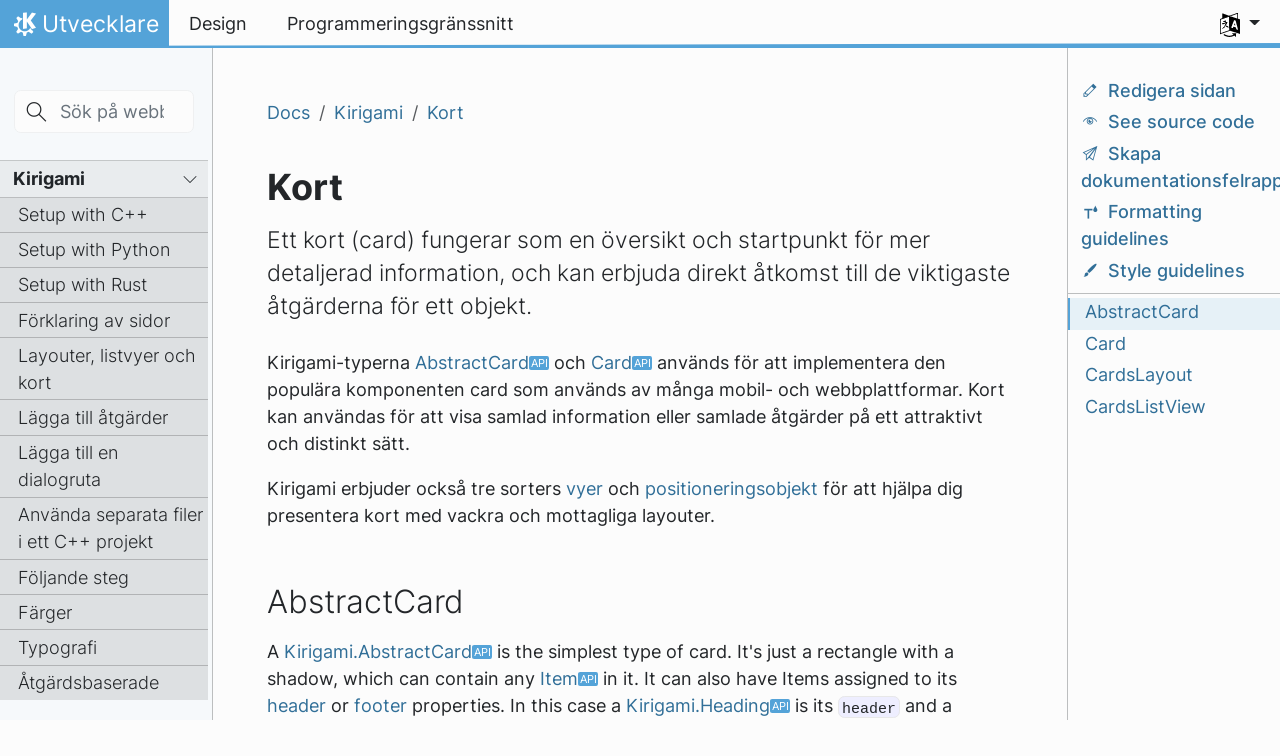

--- FILE ---
content_type: text/html
request_url: https://develop.kde.org/sv/docs/getting-started/kirigami/components-card/
body_size: 7335
content:
<!doctype html><html itemscope itemtype=http://schema.org/WebPage lang=sv class=no-js><head><meta charset=utf-8><meta name=viewport content="width=device-width,initial-scale=1,shrink-to-fit=no"><meta name=generator content="Hugo 0.150.0"><meta name=ROBOTS content="INDEX, FOLLOW"><link rel=apple-touch-icon sizes=180x180 href=/apple-touch-icon.png><link rel=icon type=image/png sizes=32x32 href=/favicon-32x32.png><link rel=icon type=image/png sizes=16x16 href=/favicon-16x16.png><link rel=manifest href=/site.webmanifest><link rel=mask-icon href=/safari-pinned-tab.svg color=#1f99f3><meta name=msapplication-TileColor content="#1f99f3"><meta name=theme-color content="#1f99f3"><title>Kort |</title><meta property="og:url" content="/sv/docs/getting-started/kirigami/components-card/"><meta property="og:title" content="Kort"><meta property="og:description" content="Ett kort (card) fungerar som en översikt och startpunkt för mer detaljerad information, och kan erbjuda direkt åtkomst till de viktigaste åtgärderna för ett objekt."><meta property="og:locale" content="sv"><meta property="og:type" content="article"><meta property="article:section" content="docs"><meta property="og:image" content="/images/image-preview.png"><meta itemprop=name content="Kort"><meta itemprop=description content="Ett kort (card) fungerar som en översikt och startpunkt för mer detaljerad information, och kan erbjuda direkt åtkomst till de viktigaste åtgärderna för ett objekt."><meta itemprop=wordCount content="531"><meta itemprop=image content="/images/image-preview.png"><meta name=twitter:card content="summary_large_image"><meta name=twitter:image content="/images/image-preview.png"><meta name=twitter:title content="Kort"><meta name=twitter:description content="Ett kort (card) fungerar som en översikt och startpunkt för mer detaljerad information, och kan erbjuda direkt åtkomst till de viktigaste åtgärderna för ett objekt."><link rel=stylesheet href=/scss/docsy/main.10d1ec7d8e23d1dfb3d8abb670f2c418845eccfc5e8f6ffbe62b66578d5a823f.css integrity="sha256-ENHsfY4j0d+z2Ku2cPLEGIRezPxej2/75itmV41agj8="><link rel=preload href=/fonts/Inter.woff2 as=font crossorigin=anonymous><link rel=preload href=/fonts/glyph/glyph.ttf?5ea9rb as=font crossorigin=anonymous><link rel=preconnect href=https://cdn.kde.org/><link href=https://cdn.kde.org/breeze-icons/icons.css rel=stylesheet></head><body class=td-page><a href=#content class="visually-hidden-focusable p-3 mb-2 bg-secondary text-light text-decoration-underline position-fixed" style=z-index:1050>Skip to main content</a><div class="container-fluid td-outer"><header class="header row"><a href=#main class="visually-hidden-focusable p-3 mb-2 bg-secondary text-light text-decoration-underline position-fixed w-auto" style=z-index:1050;outline:revert>Gå till innehåll</a><nav class="navbar navbar-expand-lg"><a class="kde-logo navbar-brand" href=/sv/><span class=visually-hidden>Hem</span>
Utvecklare
</a><button class=navbar-toggler type=button data-bs-toggle=collapse data-bs-target=#navbarsExampleDefault aria-controls=navbarsExampleDefault aria-expanded=false aria-label="Toggle navigation">
<span class=navbar-toggler-icon></span></button><div class="collapse navbar-collapse" id=navbarsExampleDefault><ul class="navbar-nav col"><li class=nav-item><a class=nav-link href=/sv/hig/><span>Design</span></a></li><li class=nav-item><a class=nav-link href=https://api.kde.org><span>Programmeringsgränssnitt</span></a></li></ul><ul class=navbar-nav><li class="nav-item dropdown" aria-describedby=language-picker-description><p class=visually-hidden id=language-picker-description>Välj ditt språk</p><a class="nav-link dropdown-toggle" href=# data-bs-toggle=dropdown role=button aria-haspopup=true aria-expanded=false><img src=/aether/languages.png alt>
<span class="d-lg-none ms-2">Språk</span></a><div class="dropdown-menu dropdown-trans" role=listbox><a class="nav-link active dropdown-item" hreflang=sv role=option lang=sv href=/sv/docs/getting-started/kirigami/components-card/>Svenska</a>
<a class="nav-link dropdown-item" hreflang=en role=option lang=en href=/docs/getting-started/kirigami/components-card/>English</a>
<a class="nav-link dropdown-item" hreflang=ca role=option lang=ca href=/ca/docs/getting-started/kirigami/components-card/>Català</a>
<a class="nav-link dropdown-item" hreflang=cs role=option lang=cs href=/cs/docs/getting-started/kirigami/components-card/>Český</a>
<a class="nav-link dropdown-item" hreflang=de role=option lang=de href=/de/docs/getting-started/kirigami/components-card/>Deutsch</a>
<a class="nav-link dropdown-item" hreflang=es role=option lang=es href=/es/docs/getting-started/kirigami/components-card/>Español</a>
<a class="nav-link dropdown-item" hreflang=eo role=option lang=eo href=/eo/docs/getting-started/kirigami/components-card/>Esperanto</a>
<a class="nav-link dropdown-item" hreflang=eu role=option lang=eu href=/eu/docs/getting-started/kirigami/components-card/>Euskara</a>
<a class="nav-link dropdown-item" hreflang=fr role=option lang=fr href=/fr/docs/getting-started/kirigami/components-card/>Français</a>
<a class="nav-link dropdown-item" hreflang=it role=option lang=it href=/it/docs/getting-started/kirigami/components-card/>Italiano</a>
<a class="nav-link dropdown-item" hreflang=nl role=option lang=nl href=/nl/docs/getting-started/kirigami/components-card/>Nederlands</a>
<a class="nav-link dropdown-item" hreflang=pl role=option lang=pl href=/pl/docs/getting-started/kirigami/components-card/>Polski</a>
<a class="nav-link dropdown-item" hreflang=pt-pt role=option lang=pt-pt href=/pt-pt/docs/getting-started/kirigami/components-card/>Português</a>
<a class="nav-link dropdown-item" hreflang=pt-br role=option lang=pt-br href=/pt-br/docs/getting-started/kirigami/components-card/>Português brasileiro</a>
<a class="nav-link dropdown-item" hreflang=sl role=option lang=sl href=/sl/docs/getting-started/kirigami/components-card/>Slovenščina</a>
<a class="nav-link dropdown-item" hreflang=fi role=option lang=fi href=/fi/docs/getting-started/kirigami/components-card/>Suomi</a>
<a class="nav-link dropdown-item" hreflang=uk role=option lang=uk href=/uk/docs/getting-started/kirigami/components-card/>Українська</a></div></li></ul></div></nav></header><div class=td-main id=main><div class="row flex-xl-nowrap"><div class="col-12 col-md-3 col-xl-2 td-sidebar d-print-none"><div id=td-sidebar-menu class=td-sidebar__inner><form class="td-sidebar__search d-flex align-items-center"><div class=td-search><div class="td-search__icon icon icon_edit-find d-flex"></div><input type=search id=search-input class="td-search__input form-control td-search-input" placeholder="Sök på webbplatsen…" aria-label="Sök på webbplatsen…" autocomplete=off data-offline-search-index-json-src=/sv/offline-search-index.4c1e9f51b6aa715487e075d9e7abb10685a7bbbdbe71fc86220511b2aa508f94793fc367dac8ba39c39683f413c894a0f3219154332066b652a136c7010b8f1e.json data-offline-search-base-href=/ data-offline-search-section=docs>
<template id=search-results-template><div class="search-results-header d-flex justify-content-between mb-3"><span class=fw-bold>Sökresultat
</span><i class="icon icon_paint-none search-result-close-button p-1"></i></div><div class="search-results-body overflow-auto"><p class="search-no-results d-none">Inga resultat hittades för frågan</p></div></template><template id=search-results-card-template><div class=card><div class=card-header><a class=card-link href=#>Title</a></div><div class=card-body><p class="card-text text-muted">Excerpt</p></div></div></template></div><script>window._site=window._site||{},window._site.webWorker="/js/lunr-worker.min.js"</script><script src=/js/lunr.min.df84a2d58ea594c04a3371b48d020b55ea10284c2ec636e4e331965d7313e29b.js integrity="sha256-34Si1Y6llMBKM3G0jQILVeoQKEwuxjbk4zGWXXMT4ps=" crossorigin=anonymous></script><button class="btn btn-link td-sidebar__toggle d-md-none p-2 m-0 flex-shrink-0 icon icon_application-menu" type=button data-bs-toggle=collapse data-bs-target=#td-section-nav aria-controls=td-section-nav aria-expanded=false aria-label="Toggle section navigation"></button></form><nav class="collapse td-sidebar-nav mt-2" id=td-section-nav><ul class=td-sidebar-nav__section><li><ul><li class="toc-l0 collapse show" id=svdocs><ul class="td-sidebar-nav__section active"><li class=td-sidebar-nav__section-title><div class="d-flex flex-row justify-content-between align-items-center"><a href=/sv/docs/getting-started/kirigami/ class="align-left w-100 active td-sidebar-link td-sidebar-link__section">Kirigami</a>
<a data-bs-toggle=collapse data-bs-target=#svdocsgetting-startedkirigami class="icon icon_go-down p-2" onclick='this.classList.toggle("icon_go-down"),this.classList.toggle("icon_go-next")'></a></div></li><li><ul><li class="toc-l1 collapse show active" id=svdocsgetting-startedkirigami><a class="td-sidebar-link td-sidebar-link__page" id=m-svdocsgetting-startedkirigamisetup-cpp href=/sv/docs/getting-started/kirigami/setup-cpp/>Setup with C++</a>
<a class="td-sidebar-link td-sidebar-link__page" id=m-svdocsgetting-startedkirigamisetup-python href=/sv/docs/getting-started/kirigami/setup-python/>Setup with Python</a>
<a class="td-sidebar-link td-sidebar-link__page" id=m-svdocsgetting-startedkirigamisetup-rust href=/sv/docs/getting-started/kirigami/setup-rust/>Setup with Rust</a>
<a class="td-sidebar-link td-sidebar-link__page" id=m-svdocsgetting-startedkirigamiintroduction-pages href=/sv/docs/getting-started/kirigami/introduction-pages/>Förklaring av sidor</a>
<a class="td-sidebar-link td-sidebar-link__page" id=m-svdocsgetting-startedkirigamiintroduction-listviews href=/sv/docs/getting-started/kirigami/introduction-listviews/>Layouter, listvyer och kort</a>
<a class="td-sidebar-link td-sidebar-link__page" id=m-svdocsgetting-startedkirigamiintroduction-actions href=/sv/docs/getting-started/kirigami/introduction-actions/>Lägga till åtgärder</a>
<a class="td-sidebar-link td-sidebar-link__page" id=m-svdocsgetting-startedkirigamiintroduction-dialogs href=/sv/docs/getting-started/kirigami/introduction-dialogs/>Lägga till en dialogruta</a>
<a class="td-sidebar-link td-sidebar-link__page" id=m-svdocsgetting-startedkirigamiintroduction-separatefiles href=/sv/docs/getting-started/kirigami/introduction-separatefiles/>Använda separata filer i ett C++ projekt</a>
<a class="td-sidebar-link td-sidebar-link__page" id=m-svdocsgetting-startedkirigamiintroduction-next_steps href=/sv/docs/getting-started/kirigami/introduction-next_steps/>Följande steg</a>
<a class="td-sidebar-link td-sidebar-link__page" id=m-svdocsgetting-startedkirigamistyle-colors href=/sv/docs/getting-started/kirigami/style-colors/>Färger</a>
<a class="td-sidebar-link td-sidebar-link__page" id=m-svdocsgetting-startedkirigamistyle-typography href=/sv/docs/getting-started/kirigami/style-typography/>Typografi</a>
<a class="td-sidebar-link td-sidebar-link__page" id=m-svdocsgetting-startedkirigamicomponents-actions href=/sv/docs/getting-started/kirigami/components-actions/>Åtgärdsbaserade komponenter</a>
<a class="td-sidebar-link td-sidebar-link__page" id=m-svdocsgetting-startedkirigamicomponents-pagerow_pagestack href=/sv/docs/getting-started/kirigami/components-pagerow_pagestack/>Sidrader och sidstaplar</a>
<a class="td-sidebar-link td-sidebar-link__page" id=m-svdocsgetting-startedkirigamicomponents-scrollablepages_listviews href=/sv/docs/getting-started/kirigami/components-scrollablepages_listviews/>Rullningsbara sidor och listvyer</a>
<a class="td-sidebar-link td-sidebar-link__page active" id=m-svdocsgetting-startedkirigamicomponents-card href=/sv/docs/getting-started/kirigami/components-card/>Kort</a>
<a class="td-sidebar-link td-sidebar-link__page" id=m-svdocsgetting-startedkirigamicomponents-drawers href=/sv/docs/getting-started/kirigami/components-drawers/>Lådor</a>
<a class="td-sidebar-link td-sidebar-link__page" id=m-svdocsgetting-startedkirigamicomponents-chips href=/sv/docs/getting-started/kirigami/components-chips/>Chips</a>
<a class="td-sidebar-link td-sidebar-link__page" id=m-svdocsgetting-startedkirigamicomponents-dialogs href=/sv/docs/getting-started/kirigami/components-dialogs/>Typer av dialogrutor</a>
<a class="td-sidebar-link td-sidebar-link__page" id=m-svdocsgetting-startedkirigamicomponents-controls href=/sv/docs/getting-started/kirigami/components-controls/>Kontroller och interaktiva element</a>
<a class="td-sidebar-link td-sidebar-link__page" id=m-svdocsgetting-startedkirigamicomponents-formlayouts href=/sv/docs/getting-started/kirigami/components-formlayouts/>Formulärlayouter</a>
<a class="td-sidebar-link td-sidebar-link__page" id=m-svdocsgetting-startedkirigamicomponents-inlinemessages href=/sv/docs/getting-started/kirigami/components-inlinemessages/>Meddelanden på plats</a>
<a class="td-sidebar-link td-sidebar-link__page" id=m-svdocsgetting-startedkirigamicomponents-actiontoolbar href=/sv/docs/getting-started/kirigami/components-actiontoolbar/>Åtgärdsverktygsrader</a>
<a class="td-sidebar-link td-sidebar-link__page" id=m-svdocsgetting-startedkirigamicomponents-progressbars href=/sv/docs/getting-started/kirigami/components-progressbars/>Förloppsrader och indikatorer</a>
<a class="td-sidebar-link td-sidebar-link__page" id=m-svdocsgetting-startedkirigamicomponents-listview href=/sv/docs/getting-started/kirigami/components-listview/>Listvyer</a>
<a class="td-sidebar-link td-sidebar-link__page" id=m-svdocsgetting-startedkirigamiadvanced-understanding_cmakelists href=/sv/docs/getting-started/kirigami/advanced-understanding_cmakelists/>Förstå CMakeLists</a>
<a class="td-sidebar-link td-sidebar-link__page" id=m-svdocsgetting-startedkirigamiadvanced-maincpp href=/sv/docs/getting-started/kirigami/advanced-maincpp/>Förstå sig på main.cpp</a>
<a class="td-sidebar-link td-sidebar-link__page" id=m-svdocsgetting-startedkirigamiadvanced-add_about_page href=/sv/docs/getting-started/kirigami/advanced-add_about_page/>Om-sida</a>
<a class="td-sidebar-link td-sidebar-link__page" id=m-svdocsgetting-startedkirigamiadvanced-connect_backend href=/sv/docs/getting-started/kirigami/advanced-connect_backend/>Anslut logik till ditt QML användargränssnitt</a>
<a class="td-sidebar-link td-sidebar-link__page" id=m-svdocsgetting-startedkirigamiadvanced-connect_models href=/sv/docs/getting-started/kirigami/advanced-connect_models/>Ansluta C++ modeller till QML-användargränssnittet</a>
<a class="td-sidebar-link td-sidebar-link__page" id=m-svdocsgetting-startedkirigamiaddons-introduction href=/sv/docs/getting-started/kirigami/addons-introduction/>Introduktion av Kirigami Addons</a>
<a class="td-sidebar-link td-sidebar-link__page" id=m-svdocsgetting-startedkirigamiaddons-about href=/sv/docs/getting-started/kirigami/addons-about/>FormCard om-sidor</a>
<a class="td-sidebar-link td-sidebar-link__page" id=m-svdocsgetting-startedkirigamiaddons-delegates href=/sv/docs/getting-started/kirigami/addons-delegates/>Formulärdelegater på inställningssidorna</a></li></ul></li></ul></li></ul></li></ul></nav></div></div><div class="d-none d-xl-block col-xl-2 td-toc d-print-none"><div class="td-page-meta py-1 mb-0"><a href=https://invent.kde.org/documentation/develop-kde-org/-/edit/master/content-trans/sv/docs/getting-started/kirigami/components-card/index.md target=_blank><i class="icon icon_document-edit me-2"></i>Redigera sidan</a>
<a href=https://invent.kde.org/documentation/develop-kde-org/-/blob/master/content-trans/sv/docs/getting-started/kirigami/components-card/index.md target=_blank><i class="icon icon_redeyes me-2"></i>See source code</a>
<a href="https://invent.kde.org/documentation/develop-kde-org/-/issues/new?issue%5Btitle%5D=Kort" target=_blank><i class="icon icon_document-send me-2"></i>Skapa dokumentationsfelrapport</a>
<a href=/docs/contribute/formatting/><i class="icon icon_format-text-color me-2"></i>Formatting guidelines</a>
<a href=/docs/contribute/style/><i class="icon icon_draw-brush me-2"></i>Style guidelines</a></div><nav id=TableOfContents><ul><li><a href=#abstractcard>AbstractCard</a></li><li><a href=#card>Card</a></li><li><a href=#cardslayout>CardsLayout</a></li><li><a href=#cardslistview>CardsListView</a></li></ul></nav></div><main class="col-12 col-md-9 col-xl-8 ps-md-5" id=content><nav aria-label=breadcrumb class="d-none d-md-block d-print-none"><ol class="breadcrumb spb-1"><li class=breadcrumb-item><a href=/sv/docs/>Docs</a></li><li class=breadcrumb-item><a href=/sv/docs/getting-started/kirigami/>Kirigami</a></li><li class="breadcrumb-item active" aria-current=page><a href=/sv/docs/getting-started/kirigami/components-card/>Kort</a></li></ol></nav><div class=td-content><h1>Kort</h1><div class=lead>Ett kort (card) fungerar som en översikt och startpunkt för mer detaljerad information, och kan erbjuda direkt åtkomst till de viktigaste åtgärderna för ett objekt.</div><p>Kirigami-typerna <a href=https://api.kde.org/qml-org-kde-kirigami-abstractcard.html class=api-link>AbstractCard</a> och <a href=https://api.kde.org/qml-org-kde-kirigami-card.html class=api-link>Card</a> används för att implementera den populära komponenten card som används av många mobil- och webbplattformar. Kort kan användas för att visa samlad information eller samlade åtgärder på ett attraktivt och distinkt sätt.</p><p>Kirigami erbjuder också tre sorters <a href=https://doc.qt.io/qt-6/qtquick-modelviewsdata-modelview.html>vyer</a> och <a href=https://doc.qt.io/qt-6/qtquick-positioning-layouts.html>positioneringsobjekt</a> för att hjälpa dig presentera kort med vackra och mottagliga layouter.</p><h2 id=abstractcard>AbstractCard</h2><p>A <a href=https://api.kde.org/qml-org-kde-kirigami-abstractcard.html class=api-link>Kirigami.AbstractCard</a> is the simplest type of card. It's just a rectangle with a shadow, which can contain any <a href=https://doc.qt.io/qt-6/qml-qtquick-item.html class=api-link>Item</a> in it. It can also have Items assigned to its <a href=https://api.kde.org/qml-org-kde-kirigami-abstractcard.html#header-prop>header</a> or <a href=https://api.kde.org/qml-org-kde-kirigami-abstractcard.html#footer-prop>footer</a> properties. In this case a <a href=https://api.kde.org/qml-org-kde-kirigami-heading.html class=api-link>Kirigami.Heading</a> is its <code>header</code> and a <a href=https://doc.qt.io/qt-6/qml-qtquick-controls-label.html class=api-link>Controls.Label</a> is the card's <a href=https://doc.qt.io/Qt-6/qml-qtquick-controls-control.html#contentItem-prop>contentItem</a>.</p><div class="row twocolrow"><div class="col-12 col-lg-6 twocolsection"><div class=highlight><pre tabindex=0 class=chroma style=margin-top:0;padding-top:.4em><code class=language-qml data-lang=qml><span class=line><span class=cl><span class=nx>Kirigami</span><span class=p>.</span><span class=nx>AbstractCard</span> <span class=p>{</span>
</span></span><span class=line><span class=cl>    <span class=k>Layout.fillHeight:</span> <span class=kc>true</span>
</span></span><span class=line><span class=cl>    <span class=k>header:</span> <span class=nx>Kirigami</span><span class=p>.</span><span class=nx>Heading</span> <span class=p>{</span>
</span></span><span class=line><span class=cl>        <span class=k>text:</span> <span class=nx>qsTr</span><span class=p>(</span><span class=s2>&#34;AbstractCard&#34;</span><span class=p>)</span>
</span></span><span class=line><span class=cl>        <span class=k>level:</span> <span class=mi>2</span>
</span></span><span class=line><span class=cl>    <span class=p>}</span>
</span></span><span class=line><span class=cl>    <span class=k>contentItem:</span> <span class=nx>Controls</span><span class=p>.</span><span class=nx>Label</span> <span class=p>{</span>
</span></span><span class=line><span class=cl>        <span class=k>wrapMode:</span> <span class=nx>Text</span><span class=p>.</span><span class=nx>WordWrap</span>
</span></span><span class=line><span class=cl>        <span class=k>text:</span> <span class=s2>&#34;...&#34;</span>
</span></span><span class=line><span class=cl>    <span class=p>}</span>
</span></span><span class=line><span class=cl><span class=p>}</span></span></span></code></pre></div></div><div class="col-12 col-lg-6 twocolsection"><figure><img class=img-fluid alt="Skärmbild av ett Abstract Card, en enkelt rektangulär knapp med vänsterjusterad text" src=/docs/getting-started/kirigami/components-card/abstract-card.png></figure></div></div><h2 id=card>Card</h2><p>A <a href=https://api.kde.org/qml-org-kde-kirigami-card.html class=api-link>Kirigami.Card</a> inherits from <a href=https://api.kde.org/qml-org-kde-kirigami-abstractcard.html class=api-link>AbstractCard</a> and provides more features out of the box. Cards inherit the same <a href=https://api.kde.org/qml-org-kde-kirigami-abstractcard.html#header-prop>header</a> and <a href=https://api.kde.org/qml-org-kde-kirigami-abstractcard.html#footer-prop>footer</a> from an Abstract Card, but you are encouraged to use a <a href=https://api.kde.org/qml-org-kde-kirigami-card.html#banner-prop>banner</a> and a set of <a href=https://api.kde.org/qml-org-kde-kirigami-action.html class=api-link>Kirigami.Action</a> in the <a href=https://api.kde.org/qml-org-kde-kirigami-card.html#actions-prop>actions</a> group instead.</p><div class="row twocolrow"><div class="col-12 col-lg-6 twocolsection"><div class=highlight><pre tabindex=0 class=chroma style=margin-top:0;padding-top:.4em><code class=language-qml data-lang=qml><span class=line><span class=cl><span class=nx>Kirigami</span><span class=p>.</span><span class=nx>Card</span> <span class=p>{</span>
</span></span><span class=line><span class=cl>    <span class=k>actions:</span> <span class=p>[</span>
</span></span><span class=line><span class=cl>        <span class=nx>Kirigami</span><span class=p>.</span><span class=nx>Action</span> <span class=p>{</span>
</span></span><span class=line><span class=cl>            <span class=k>text:</span> <span class=nx>qsTr</span><span class=p>(</span><span class=s2>&#34;Action1&#34;</span><span class=p>)</span>
</span></span><span class=line><span class=cl>            <span class=k>icon.name:</span> <span class=s2>&#34;add-placemark&#34;</span>
</span></span><span class=line><span class=cl>        <span class=p>},</span>
</span></span><span class=line><span class=cl>        <span class=nx>Kirigami</span><span class=p>.</span><span class=nx>Action</span> <span class=p>{</span>
</span></span><span class=line><span class=cl>            <span class=k>text:</span> <span class=nx>qsTr</span><span class=p>(</span><span class=s2>&#34;Action2&#34;</span><span class=p>)</span>
</span></span><span class=line><span class=cl>            <span class=k>icon.name:</span> <span class=s2>&#34;address-book-new-symbolic&#34;</span>
</span></span><span class=line><span class=cl>        <span class=p>},</span>
</span></span><span class=line><span class=cl>        <span class=c1>// ...
</span></span></span><span class=line><span class=cl><span class=c1></span>    <span class=p>]</span>
</span></span><span class=line><span class=cl>    <span class=nx>banner</span> <span class=p>{</span>
</span></span><span class=line><span class=cl>        <span class=k>source:</span> <span class=s2>&#34;../banner.jpg&#34;</span>
</span></span><span class=line><span class=cl>        <span class=k>title:</span> <span class=s2>&#34;Title Alignment&#34;</span>
</span></span><span class=line><span class=cl>        <span class=c1>// Titeln kan placeras i baneret
</span></span></span><span class=line><span class=cl><span class=c1></span>        <span class=k>titleAlignment:</span> <span class=nx>Qt</span><span class=p>.</span><span class=nx>AlignLeft</span> <span class=o>|</span> <span class=nx>Qt</span><span class=p>.</span><span class=nx>AlignBottom</span>
</span></span><span class=line><span class=cl>    <span class=p>}</span>
</span></span><span class=line><span class=cl>    <span class=k>contentItem:</span> <span class=nx>Controls</span><span class=p>.</span><span class=nx>Label</span> <span class=p>{</span>
</span></span><span class=line><span class=cl>        <span class=k>wrapMode:</span> <span class=nx>Text</span><span class=p>.</span><span class=nx>WordWrap</span>
</span></span><span class=line><span class=cl>        <span class=k>text:</span> <span class=s2>&#34;My Text&#34;</span>
</span></span><span class=line><span class=cl>    <span class=p>}</span>
</span></span><span class=line><span class=cl><span class=p>}</span></span></span></code></pre></div></div><div class="col-12 col-lg-6 twocolsection"><figure><img class=img-fluid alt="Skärmbild av ett fullfjädrat kort med en baner i bakgrunden bakom titeln, vit bakgrund bakom texten och två åtgärder med ikoner och en hamburgermeny längst ner" src=/docs/getting-started/kirigami/components-card/card1.png></figure></div></div><h2 id=cardslayout>CardsLayout</h2><p>En <a href=https://api.kde.org/qml-org-kde-kirigami-cardslayout.html class=api-link><code>Kirigami.CardsLayout</code></a> är användbarast när korten som presenteras antingen inte instansieras av en modell eller instansieras av en modell som alltid har mycket få objekt. De presenteras som ett rutnät med två kolumner som förblir centrerade om programmet är mycket brett, eller blir en enda kolumn om det inte finns tillräckligt med utrymme för två kolumner, såsom på en mobiltelefonskärm.</p><div class="alert alert-info" role=alert><h4 class="alert-heading mt-0">Anmärkning</h4><a href=https://api.kde.org/qml-org-kde-kirigami-cardslistview.html class=api-link><code>CardsListView</code></a> är bättre lämpade för stora modeller.</div><div class="alert alert-warning" role=alert><h4 class="alert-heading mt-0">Viktigt</h4>En <a href=https://api.kde.org/qml-org-kde-kirigami-cardslayout.html class=api-link>CardsLayout</a> ska alltid finnas inne i en <a href=https://doc.qt.io/qt-6/qml-qtquick-layouts-columnlayout.html>ColumnLayout</a>.</div><p>A card can optionally be oriented horizontally. In this case it will be wider than tall, and is better suited to being placed in a <a href=https://doc.qt.io/qt-6/qml-qtquick-layouts-columnlayout.html>ColumnLayout</a>. If you must put it in a <a href=https://api.kde.org/qml-org-kde-kirigami-cardslayout.html class=api-link>CardsLayout</a>, it will have a <a href=https://api.kde.org/qml-org-kde-kirigami-cardslayout.html#maximumColumns-prop>maximumColumns</a> of <code>2</code> by default.</p><div class="row twocolrow"><div class="col-12 col-lg-6 twocolsection"><div class=highlight><pre tabindex=0 class=chroma style=margin-top:0;padding-top:.4em><code class=language-qml data-lang=qml><span class=line><span class=cl><span class=nx>ColumnLayout</span> <span class=p>{</span>
</span></span><span class=line><span class=cl>    <span class=nx>Kirigami</span><span class=p>.</span><span class=nx>CardsLayout</span> <span class=p>{</span>
</span></span><span class=line><span class=cl>        <span class=nx>Kirigami</span><span class=p>.</span><span class=nx>Card</span> <span class=p>{</span>
</span></span><span class=line><span class=cl>            <span class=k>contentItem:</span> <span class=nx>Controls</span><span class=p>.</span><span class=nx>Label</span> <span class=p>{</span>
</span></span><span class=line><span class=cl>                <span class=k>wrapMode:</span> <span class=nx>Text</span><span class=p>.</span><span class=nx>WordWrap</span>
</span></span><span class=line><span class=cl>                <span class=k>text:</span> <span class=s2>&#34;My Text2&#34;</span>
</span></span><span class=line><span class=cl>            <span class=p>}</span>
</span></span><span class=line><span class=cl>        <span class=p>}</span>
</span></span><span class=line><span class=cl>        <span class=nx>Kirigami</span><span class=p>.</span><span class=nx>AbstractCard</span> <span class=p>{</span> 
</span></span><span class=line><span class=cl>            <span class=k>contentItem:</span> <span class=nx>Controls</span><span class=p>.</span><span class=nx>Label</span> <span class=p>{</span>
</span></span><span class=line><span class=cl>                <span class=k>wrapMode:</span> <span class=nx>Text</span><span class=p>.</span><span class=nx>WordWrap</span>
</span></span><span class=line><span class=cl>                <span class=k>text:</span> <span class=s2>&#34;My Text&#34;</span>
</span></span><span class=line><span class=cl>            <span class=p>}</span>
</span></span><span class=line><span class=cl>        <span class=p>}</span>
</span></span><span class=line><span class=cl>        <span class=nx>Kirigami</span><span class=p>.</span><span class=nx>Card</span> <span class=p>{</span>
</span></span><span class=line><span class=cl>            <span class=k>headerOrientation:</span> <span class=nx>Qt</span><span class=p>.</span><span class=nx>Horizontal</span>
</span></span><span class=line><span class=cl>            <span class=k>contentItem:</span> <span class=nx>Controls</span><span class=p>.</span><span class=nx>Label</span> <span class=p>{</span>
</span></span><span class=line><span class=cl>                <span class=k>wrapMode:</span> <span class=nx>Text</span><span class=p>.</span><span class=nx>WordWrap</span>
</span></span><span class=line><span class=cl>                <span class=k>text:</span> <span class=s2>&#34;My Text2&#34;</span>
</span></span><span class=line><span class=cl>            <span class=p>}</span>
</span></span><span class=line><span class=cl>        <span class=p>}</span>
</span></span><span class=line><span class=cl>    <span class=p>}</span>
</span></span><span class=line><span class=cl><span class=p>}</span></span></span></code></pre></div></div><div class="col-12 col-lg-6 twocolsection"><figure><img class=img-fluid alt="Skärmbild av en CardsLayout som visar två kort sida vid sida i stående orientering ovanpå ett kort i liggande orientering, alla med olika komponenter använda" src=/docs/getting-started/kirigami/components-card/cardslayout.png></figure></div></div><h2 id=cardslistview>CardsListView</h2><p>En <a href=https://api.kde.org/qml-org-kde-kirigami-cardslistview.html class=api-link>Kirigami.CardsListView</a> är en listvy som kan användas med <a href=https://api.kde.org/qml-org-kde-kirigami-abstractcard.html class=api-link>AbstractCard</a> komponenter.</p><p>A <a href=https://api.kde.org/qml-org-kde-kirigami-cardslistview.html class=api-link>CardsListView</a> will stretch child cards to its own width. This component should therefore only be used with cards which will look good at any horizontal size. Use of a <a href=https://api.kde.org/qml-org-kde-kirigami-card.html class=api-link>Card</a> component inside it is discouraged, unless it has <a href=https://doc.qt.io/qt-6/qt.html#Orientation-enum class=api-link>Qt.Horizontal</a> as its <a href=https://api.kde.org/qml-org-kde-kirigami-abstractcard.html#headerOrientation-prop>headerOrientation</a> property.</p><div class="row twocolrow"><div class="col-12 col-lg-6 twocolsection"><div class=highlight><pre tabindex=0 class=chroma style=margin-top:0;padding-top:.4em><code class=language-qml data-lang=qml><span class=line><span class=cl><span class=nx>Kirigami</span><span class=p>.</span><span class=nx>CardsListView</span> <span class=p>{</span>
</span></span><span class=line><span class=cl>    <span class=kd>id: view</span>
</span></span><span class=line><span class=cl>    <span class=k>model:</span> <span class=mi>100</span>
</span></span><span class=line><span class=cl>
</span></span><span class=line><span class=cl>    <span class=k>delegate:</span> <span class=nx>Kirigami</span><span class=p>.</span><span class=nx>AbstractCard</span> <span class=p>{</span>
</span></span><span class=line><span class=cl>        <span class=c1>//Observera: använd aldrig Layout som contentItem eftersom det orsakar bindningssnurror
</span></span></span><span class=line><span class=cl><span class=c1></span>        <span class=k>contentItem:</span> <span class=nx>Item</span> <span class=p>{</span>
</span></span><span class=line><span class=cl>            <span class=k>implicitWidth:</span> <span class=nx>delegateLayout</span><span class=p>.</span><span class=nx>implicitWidth</span>
</span></span><span class=line><span class=cl>            <span class=k>implicitHeight:</span> <span class=nx>delegateLayout</span><span class=p>.</span><span class=nx>implicitHeight</span>
</span></span><span class=line><span class=cl>            <span class=nx>GridLayout</span> <span class=p>{</span>
</span></span><span class=line><span class=cl>                <span class=kd>id: delegateLayout</span>
</span></span><span class=line><span class=cl>                <span class=nx>anchors</span> <span class=p>{</span>
</span></span><span class=line><span class=cl>                    <span class=k>left:</span> <span class=nx>parent</span><span class=p>.</span><span class=nx>left</span>
</span></span><span class=line><span class=cl>                    <span class=k>top:</span> <span class=nx>parent</span><span class=p>.</span><span class=nx>top</span>
</span></span><span class=line><span class=cl>                    <span class=k>right:</span> <span class=nx>parent</span><span class=p>.</span><span class=nx>right</span>
</span></span><span class=line><span class=cl>                    <span class=c1>//Viktigt: ange aldrig undre marginal
</span></span></span><span class=line><span class=cl><span class=c1></span>                <span class=p>}</span>
</span></span><span class=line><span class=cl>                <span class=k>rowSpacing:</span> <span class=nx>Kirigami</span><span class=p>.</span><span class=nx>Units</span><span class=p>.</span><span class=nx>largeSpacing</span>
</span></span><span class=line><span class=cl>                <span class=k>columnSpacing:</span> <span class=nx>Kirigami</span><span class=p>.</span><span class=nx>Units</span><span class=p>.</span><span class=nx>largeSpacing</span>
</span></span><span class=line><span class=cl>                <span class=k>columns:</span> <span class=nx>width</span> <span class=o>&gt;</span> <span class=nx>Kirigami</span><span class=p>.</span><span class=nx>Units</span><span class=p>.</span><span class=nx>gridUnit</span> <span class=o>*</span> <span class=mi>20</span> <span class=o>?</span> <span class=mi>4</span> <span class=o>:</span> <span class=mi>2</span>
</span></span><span class=line><span class=cl>                <span class=nx>Kirigami</span><span class=p>.</span><span class=nx>Icon</span> <span class=p>{</span>
</span></span><span class=line><span class=cl>                    <span class=k>source:</span> <span class=s2>&#34;applications-graphics&#34;</span>
</span></span><span class=line><span class=cl>                    <span class=k>Layout.fillHeight:</span> <span class=kc>true</span>
</span></span><span class=line><span class=cl>                    <span class=k>Layout.maximumHeight:</span> <span class=nx>Kirigami</span><span class=p>.</span><span class=nx>Units</span><span class=p>.</span><span class=nx>iconSizes</span><span class=p>.</span><span class=nx>huge</span>
</span></span><span class=line><span class=cl>                    <span class=k>Layout.preferredWidth:</span> <span class=nx>height</span>
</span></span><span class=line><span class=cl>                <span class=p>}</span>
</span></span><span class=line><span class=cl>                <span class=nx>Kirigami</span><span class=p>.</span><span class=nx>Heading</span> <span class=p>{</span>
</span></span><span class=line><span class=cl>                    <span class=k>level:</span> <span class=mi>2</span>
</span></span><span class=line><span class=cl>                    <span class=k>text:</span> <span class=nx>qsTr</span><span class=p>(</span><span class=s2>&#34;Product &#34;</span><span class=p>)</span><span class=o>+</span> <span class=nx>modelData</span>
</span></span><span class=line><span class=cl>                <span class=p>}</span>
</span></span><span class=line><span class=cl>                <span class=nx>Controls</span><span class=p>.</span><span class=nx>Button</span> <span class=p>{</span>
</span></span><span class=line><span class=cl>                    <span class=k>Layout.alignment:</span> <span class=nx>Qt</span><span class=p>.</span><span class=nx>AlignRight</span>
</span></span><span class=line><span class=cl>                    <span class=k>Layout.columnSpan:</span> <span class=mi>2</span> 
</span></span><span class=line><span class=cl>                    <span class=k>text:</span> <span class=nx>qsTr</span><span class=p>(</span><span class=s2>&#34;Install&#34;</span><span class=p>)</span>
</span></span><span class=line><span class=cl>                <span class=p>}</span>
</span></span><span class=line><span class=cl>            <span class=p>}</span>
</span></span><span class=line><span class=cl>        <span class=p>}</span>
</span></span><span class=line><span class=cl>    <span class=p>}</span>
</span></span><span class=line><span class=cl><span class=p>}</span></span></span></code></pre></div></div><div class="col-12 col-lg-6 twocolsection"><br><p><figure><img class=img-fluid alt="Skärmbild av en CardsListView, som är en enkel vertikal lista med kort i liggande orientering" src=/docs/getting-started/kirigami/components-card/cardslistview.png></figure></p></div></div></div><div class="row mt-5"><div class="col-6 d-flex"><a class="ae-card d-flex w-100 align-items-center" href=/sv/docs/getting-started/kirigami/components-scrollablepages_listviews/><i class="icon icon_go-previous h1"></i><div class=ms-3><div class=h4>Previous</div>Rullningsbara sidor och listvyer</div></a></div><div class="col-6 d-flex"><a class="ae-card d-flex w-100 align-items-center" href=/sv/docs/getting-started/kirigami/components-drawers/><div class=me-3><div class=h4>Next</div>Lådor</div><i class="icon icon_go-next h1 ms-auto"></i></a></div></div></main></div></div><footer class="bg-dark py-5 row d-print-none"><div class=container-fluid><div class=row><div class="col-6 col-sm-4 text-xs-center order-sm-2"></div><div class="col-6 col-sm-4 text-end text-xs-center order-sm-3"></div><div class="col-12 col-sm-4 text-center py-2 order-sm-2"><small class=text-white>&copy; 2026 The KDE Community CC-BY-SA-4.0</small></div></div></div></footer></div><script src=https://cdn.jsdelivr.net/npm/bootstrap@5.3.3/dist/js/bootstrap.bundle.min.js integrity=sha384-YvpcrYf0tY3lHB60NNkmXc5s9fDVZLESaAA55NDzOxhy9GkcIdslK1eN7N6jIeHz crossorigin=anonymous></script><script src=/js/main.min.f5b05a657a9174b4671c15c40d52587514211385cce1c94d073f4d82739824a5.js integrity="sha256-9bBaZXqRdLRnHBXEDVJYdRQhE4XM4clNBz9NgnOYJKU=" crossorigin=anonymous></script><template id=copy-btn-template><button class=copy-code-btn data-bs-toggle=popover data-bs-placement=top data-bs-trigger="hover focus" data-bs-content="Kopiera till klippbordet" data-clicked-content=Kopierad>
<i class="icon icon_edit-copy"></i></button></template></body></html>